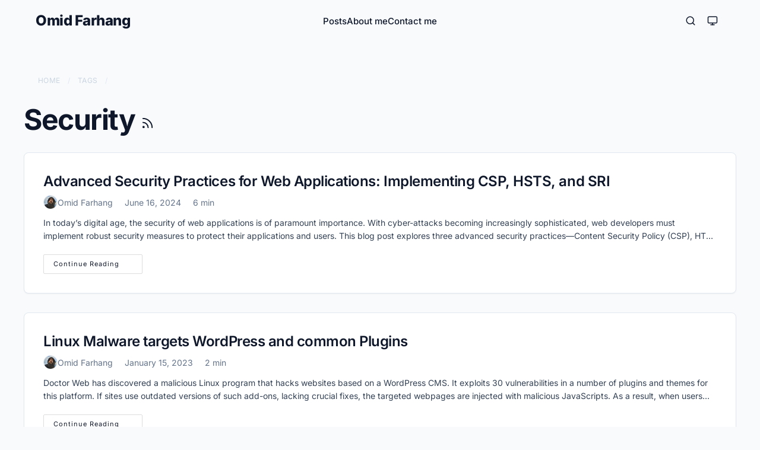

--- FILE ---
content_type: text/html; charset=utf-8
request_url: https://omid.dev/tags/security/
body_size: 8955
content:
<!doctype html><html lang=en dir=ltr><head><meta charset=utf-8><meta http-equiv=X-UA-Compatible content="IE=edge"><meta name=viewport content="width=device-width,initial-scale=1,shrink-to-fit=no"><meta name=robots content="index, follow"><title>Security | Omid Farhang</title><meta name=keywords content><meta name=description content="Omid Farhang, Fullstack Web Developer with expertise in Angular, Node.js, Linux, and networking. Skilled in high-performance web solutions and team leadership. Let's connect!"><meta name=author content="Omid Farhang"><link rel=canonical href=https://omid.dev/tags/security/><link crossorigin=anonymous href=/assets/css/stylesheet.4d6cfe018341cdaa80f13ef2fd82aa45c31c7a07784343cbcd2f6da4231cabc6.css integrity="sha256-TWz+AYNBzaqA8T7y/YKqRcMcegd4Q0PLzS9tpCMcq8Y=" rel="preload stylesheet" as=style><link rel=icon href=https://omid.dev/logo/favicon.ico><link rel=icon type=image/png sizes=16x16 href=https://omid.dev/logo/favicon-16x16.png><link rel=icon type=image/png sizes=32x32 href=https://omid.dev/logo/favicon-32x32.png><link rel=apple-touch-icon href=https://omid.dev/logo/apple-touch-icon.png><link rel=mask-icon href=https://omid.dev/logo/safari-pinned-tab.svg><link rel=manifest href=https://omid.dev/manifest.json><meta name=theme-color content="#2e2e33"><meta name=msapplication-TileColor content="#2e2e33"><link rel=alternate type=application/rss+xml href=https://omid.dev/tags/security/index.xml><link rel=alternate hreflang=en href=https://omid.dev/tags/security/><noscript><style>#theme-toggle,.top-link{display:none}</style><style>@media(prefers-color-scheme:dark){:root{--theme:rgb(29, 30, 32);--entry:rgb(46, 46, 51);--primary:rgb(218, 218, 219);--secondary:rgb(155, 156, 157);--tertiary:rgb(65, 66, 68);--content:rgb(196, 196, 197);--code-block-bg:rgb(46, 46, 51);--code-bg:rgb(55, 56, 62);--border:rgb(51, 51, 51)}.list{background:var(--theme)}.list:not(.dark)::-webkit-scrollbar-track{background:0 0}.list:not(.dark)::-webkit-scrollbar-thumb{border-color:var(--theme)}}</style></noscript><meta property="og:title" content="Security"><meta property="og:description" content="Omid Farhang, Fullstack Web Developer with expertise in Angular, Node.js, Linux, and networking. Skilled in high-performance web solutions and team leadership. Let's connect!"><meta property="og:type" content="website"><meta property="og:url" content="https://omid.dev/tags/security/"><meta property="og:image" content="https://omid.dev/opengraph/default_hu_1d865e6cd9c47f0a.jpg"><meta name=twitter:card content="summary_large_image"><meta name=twitter:image content="https://omid.dev/opengraph/default_hu_1d865e6cd9c47f0a.jpg"><meta name=twitter:title content="Security"><meta name=twitter:description content="Omid Farhang, Fullstack Web Developer with expertise in Angular, Node.js, Linux, and networking. Skilled in high-performance web solutions and team leadership. Let's connect!"><meta name=twitter:site content="@omidfarhangen"><script>var _paq=window._paq=window._paq||[];_paq.push(["trackPageView"]),_paq.push(["enableLinkTracking"]),function(){e="//analytics.omid.dev/",_paq.push(["setTrackerUrl",e+"matomo.php"]),_paq.push(["setSiteId","1"]);var e,n=document,t=n.createElement("script"),s=n.getElementsByTagName("script")[0];t.async=!0,t.src=e+"matomo.js",s.parentNode.insertBefore(t,s)}()</script></head><body class=list id=top><script>(function(){const e=localStorage.getItem("pref-theme")||"system";function t(e){if(document.body.classList.remove("theme-system"),e==="dark")document.body.classList.remove("theme-system"),document.body.classList.add("dark");else if(e==="light")document.body.classList.remove("theme-system"),document.body.classList.remove("dark");else{document.body.classList.add("theme-system");const e=window.matchMedia("(prefers-color-scheme: dark)").matches;e?document.body.classList.add("dark"):document.body.classList.remove("dark")}}t(e),window.matchMedia("(prefers-color-scheme: dark)").addEventListener("change",e=>{const t=localStorage.getItem("pref-theme")||"system";t==="system"&&(e.matches?document.body.classList.add("dark"):document.body.classList.remove("dark"))})})()</script><script>function toggleMenu(){const e=document.querySelector(".mobile-menu"),t=document.querySelector(".menu-toggle"),n=document.body;e.classList.toggle("active"),t.classList.toggle("active"),n.classList.toggle("menu-open")}document.addEventListener("DOMContentLoaded",()=>{const e=document.querySelector(".mobile-menu");e&&e.addEventListener("click",t=>{t.target===e&&e.classList.contains("active")&&toggleMenu()})}),window.addEventListener("scroll",function(){const e=document.querySelector(".header"),t=document.getElementById("scroll-progress");window.scrollY>0?e.classList.add("scrolled"):e.classList.remove("scrolled");const n=document.body.scrollTop||document.documentElement.scrollTop,s=document.documentElement.scrollHeight-document.documentElement.clientHeight,o=n/s*100;t&&(t.style.width=o+"%")})</script><header class=header><div class=nav-container><div class=logo><a href=https://omid.dev/ accesskey=h title="Omid Farhang (Alt + H)">Omid Farhang</a></div><nav class="nav-menu desktop-menu"><ul id=menu><li><a href=https://omid.dev/posts title=Posts><span>Posts</span></a></li><li><a href=https://omid.dev/about-me title="About me"><span>About me</span></a></li><li><a href=https://omid.dev/contact-me title="Contact me"><span>Contact me</span></a></li></ul></nav><div class=logo-switches><a class=search-button href=https://omid.dev/search><svg width="18" height="18" viewBox="0 0 24 24" fill="none" stroke="currentColor" stroke-width="2" stroke-linecap="round" stroke-linejoin="round"><circle cx="11" cy="11" r="8"/><line x1="21" y1="21" x2="16.65" y2="16.65"/></svg>
</a><button id=theme-toggle accesskey=t title="(Alt + T)">
<svg id="moon" width="24" height="18" viewBox="0 0 24 24" fill="none" stroke="currentColor" stroke-width="2" stroke-linecap="round" stroke-linejoin="round"><path d="M21 12.79A9 9 0 1111.21 3 7 7 0 0021 12.79z"/></svg>
<svg id="sun" width="24" height="18" viewBox="0 0 24 24" fill="none" stroke="currentColor" stroke-width="2" stroke-linecap="round" stroke-linejoin="round"><circle cx="12" cy="12" r="5"/><line x1="12" y1="1" x2="12" y2="3"/><line x1="12" y1="21" x2="12" y2="23"/><line x1="4.22" y1="4.22" x2="5.64" y2="5.64"/><line x1="18.36" y1="18.36" x2="19.78" y2="19.78"/><line x1="1" y1="12" x2="3" y2="12"/><line x1="21" y1="12" x2="23" y2="12"/><line x1="4.22" y1="19.78" x2="5.64" y2="18.36"/><line x1="18.36" y1="5.64" x2="19.78" y2="4.22"/></svg>
<svg id="system" width="24" height="18" viewBox="0 0 24 24" fill="none" stroke="currentColor" stroke-width="2" stroke-linecap="round" stroke-linejoin="round"><rect x="2" y="3" width="20" height="14" rx="2" ry="2"/><line x1="8" y1="21" x2="16" y2="21"/><line x1="12" y1="17" x2="12" y2="21"/></svg>
</button>
<button class=menu-toggle onclick=toggleMenu() aria-label=Menu>
<span></span>
<span></span>
<span></span></button></div></div><div id=scroll-progress></div></header><nav class=mobile-menu><ul id=mobile-menu-list><li><a href=https://omid.dev/posts><span>Posts</span></a></li><li><a href=https://omid.dev/about-me><span>About me</span></a></li><li><a href=https://omid.dev/contact-me><span>Contact me</span></a></li></ul></nav><main class=main><div class=posts-list-content><header class=page-header><nav class=breadcrumbs aria-label=breadcrumbs><ol itemscope itemtype=https://schema.org/BreadcrumbList><li itemprop=itemListElement itemscope itemtype=https://schema.org/ListItem><a itemprop=item href=https://omid.dev/><span itemprop=name><i class="fa-solid fa-house" aria-hidden=true></i> Home
</span></a><meta itemprop=position content="1"></li><li itemprop=itemListElement itemscope itemtype=https://schema.org/ListItem><a itemprop=item href=https://omid.dev/tags/><span itemprop=name>Tags</span>
</a><meta itemprop=position content="2"></li><li itemprop=itemListElement itemscope itemtype=https://schema.org/ListItem class=breadcrumb-item-current><span itemprop=name aria-current=page>Security</span>
<meta itemprop=position content="3"></li></ol></nav><h1>Security
<a href=/tags/security/index.xml title=RSS aria-label=RSS><svg viewBox="0 0 24 24" fill="none" stroke="currentColor" stroke-width="2" stroke-linecap="round" stroke-linejoin="round" height="23"><path d="M4 11a9 9 0 019 9"/><path d="M4 4a16 16 0 0116 16"/><circle cx="5" cy="19" r="1"/></svg></a></h1></header><article class="post-entry tag-entry"><header class=entry-header><a aria-label="post link to Advanced Security Practices for Web Applications: Implementing CSP, HSTS, and SRI" href=https://omid.dev/2024/06/16/advanced-security-practices-for-web-applications-implementing-csp-hsts-and-sri/><h2 class=entry-hint-parent>Advanced Security Practices for Web Applications: Implementing CSP, HSTS, and SRI</h2></a></header><footer class=entry-footer><span class="meta-item meta-author"><span class=screen-reader-text>Author:</span>
<img src=/images/bio-photo-150x150.jpg alt="Omid Farhang" class=post-meta-avatar>Omid Farhang
</span><span class="meta-item meta-date"><span class=screen-reader-text>Published:</span>
<i aria-hidden=true role=img class="far fa-calendar-alt"></i>
<span title="Jun 16, 2024 1:10 AM +03:30">June 16, 2024</span>
</span><span class="meta-item meta-reading-time"><span class=screen-reader-text>Reading Time:</span>
<i aria-hidden=true role=img class="fa-solid fa-stopwatch"></i>
<span>6 min</span>
</span><script>navigator.share&&document.addEventListener("DOMContentLoaded",()=>{const e=document.getElementById("share-native");e&&(e.style.display="flex")}),document.addEventListener("click",function(e){const t=document.querySelectorAll(".meta-item.dropdown");t.forEach(t=>{t.contains(e.target)||t.classList.remove("active")})})</script></footer><div class=entry-content><p>In today’s digital age, the security of web applications is of paramount importance. With cyber-attacks becoming increasingly sophisticated, web developers must implement robust security measures to protect their applications and users. This blog post explores three advanced security practices—Content Security Policy (CSP), HTTP Strict Transport Security (HSTS), and Subresource Integrity (SRI)—that can significantly enhance the security of web applications. We will delve into their implementation, use cases, and benefits, providing comprehensive guidance to help you secure your web applications effectively.
...</p></div><a class=entry-link aria-label="post link to Advanced Security Practices for Web Applications: Implementing CSP, HSTS, and SRI" href=https://omid.dev/2024/06/16/advanced-security-practices-for-web-applications-implementing-csp-hsts-and-sri/>Continue Reading
<span class=screen-reader-text>Advanced Security Practices for Web Applications: Implementing CSP, HSTS, and SRI</span><i class="fa fa-angle-right" aria-hidden=true role=img></i></a></article><article class="post-entry tag-entry"><header class=entry-header><a aria-label="post link to Linux Malware targets WordPress and common Plugins" href=https://omid.dev/2023/01/16/linux-malware-targets-wordPress-and-common-plugins/><h2 class=entry-hint-parent>Linux Malware targets WordPress and common Plugins</h2></a></header><footer class=entry-footer><span class="meta-item meta-author"><span class=screen-reader-text>Author:</span>
<img src=/images/bio-photo-150x150.jpg alt="Omid Farhang" class=post-meta-avatar>Omid Farhang
</span><span class="meta-item meta-date"><span class=screen-reader-text>Published:</span>
<i aria-hidden=true role=img class="far fa-calendar-alt"></i>
<span title="Jan 15, 2023 11:55 PM +03:30">January 15, 2023</span>
</span><span class="meta-item meta-reading-time"><span class=screen-reader-text>Reading Time:</span>
<i aria-hidden=true role=img class="fa-solid fa-stopwatch"></i>
<span>2 min</span>
</span><script>navigator.share&&document.addEventListener("DOMContentLoaded",()=>{const e=document.getElementById("share-native");e&&(e.style.display="flex")}),document.addEventListener("click",function(e){const t=document.querySelectorAll(".meta-item.dropdown");t.forEach(t=>{t.contains(e.target)||t.classList.remove("active")})})</script></footer><div class=entry-content><p>Doctor Web has discovered a malicious Linux program that hacks websites based on a WordPress CMS. It exploits 30 vulnerabilities in a number of plugins and themes for this platform. If sites use outdated versions of such add-ons, lacking crucial fixes, the targeted webpages are injected with malicious JavaScripts. As a result, when users click on any area of an attacked page, they are redirected to other sites.
What they can do? Upon their command, it is able to perform the following actions:
...</p></div><a class=entry-link aria-label="post link to Linux Malware targets WordPress and common Plugins" href=https://omid.dev/2023/01/16/linux-malware-targets-wordPress-and-common-plugins/>Continue Reading
<span class=screen-reader-text>Linux Malware targets WordPress and common Plugins</span><i class="fa fa-angle-right" aria-hidden=true role=img></i></a></article><article class="post-entry tag-entry"><header class=entry-header><a aria-label="post link to End of Microsoft Windows 7 security updates from today" href=https://omid.dev/2023/01/10/end-of-microsoft-windows-7-security-updates-since-jan10/><h2 class=entry-hint-parent>End of Microsoft Windows 7 security updates from today</h2></a></header><footer class=entry-footer><span class="meta-item meta-author"><span class=screen-reader-text>Author:</span>
<img src=/images/bio-photo-150x150.jpg alt="Omid Farhang" class=post-meta-avatar>Omid Farhang
</span><span class="meta-item meta-date"><span class=screen-reader-text>Published:</span>
<i aria-hidden=true role=img class="far fa-calendar-alt"></i>
<span title="Jan 10, 2023 5:56 PM +03:30">January 10, 2023</span>
</span><span class="meta-item meta-reading-time"><span class=screen-reader-text>Reading Time:</span>
<i aria-hidden=true role=img class="fa-solid fa-stopwatch"></i>
<span>1 min</span>
</span><script>navigator.share&&document.addEventListener("DOMContentLoaded",()=>{const e=document.getElementById("share-native");e&&(e.style.display="flex")}),document.addEventListener("click",function(e){const t=document.querySelectorAll(".meta-item.dropdown");t.forEach(t=>{t.contains(e.target)||t.classList.remove("active")})})</script></footer><div class=entry-content><p>Starting today, January 10th, Windows 7 Enterprise and Professional operating systems will no longer receive security updates. Thus, computers that still run these OS will no longer be protected against critical vulnerabilities.
Apart from the operating system itself, browsers (both Edge and third-party browsers), as well as services from other non-Microsoft vendors, such as NVIDIA, have confirmed that they have also stopped offering new security patches in Windows 7.
Actions to be taken You should upgrade your Microsoft Windows to newer versions, if your hardware does not support Windows 11, you may upgrade to Windows 10 or maybe consider switching to another Operation System like Linux.</p></div><a class=entry-link aria-label="post link to End of Microsoft Windows 7 security updates from today" href=https://omid.dev/2023/01/10/end-of-microsoft-windows-7-security-updates-since-jan10/>Continue Reading
<span class=screen-reader-text>End of Microsoft Windows 7 security updates from today</span><i class="fa fa-angle-right" aria-hidden=true role=img></i></a></article><article class="post-entry tag-entry"><header class=entry-header><a aria-label="post link to Farewell Lastpass, We don't need more data breach" href=https://omid.dev/2022/12/29/farewell-lastpass-we-dont-need-more-data-breach/><h2 class=entry-hint-parent>Farewell Lastpass, We don't need more data breach</h2></a></header><footer class=entry-footer><span class="meta-item meta-author"><span class=screen-reader-text>Author:</span>
<img src=/images/bio-photo-150x150.jpg alt="Omid Farhang" class=post-meta-avatar>Omid Farhang
</span><span class="meta-item meta-date"><span class=screen-reader-text>Published:</span>
<i aria-hidden=true role=img class="far fa-calendar-alt"></i>
<span title="Dec 29, 2022 1:21 AM +03:30">December 29, 2022</span>
</span><span class="meta-item meta-reading-time"><span class=screen-reader-text>Reading Time:</span>
<i aria-hidden=true role=img class="fa-solid fa-stopwatch"></i>
<span>2 min</span>
</span><script>navigator.share&&document.addEventListener("DOMContentLoaded",()=>{const e=document.getElementById("share-native");e&&(e.style.display="flex")}),document.addEventListener("click",function(e){const t=document.querySelectorAll(".meta-item.dropdown");t.forEach(t=>{t.contains(e.target)||t.classList.remove("active")})})</script></footer><div class=entry-content><p>You’ve heard it again and again: You need to use a password manager to generate strong, unique passwords and keep track of them for you. And if you finally took the plunge with a free and mainstream option, particularly during the 2010s, it was probably LastPass. For the security service’s 25.6 million users, though, the company made a worrying announcement last week: A security incident the firm previously reported on November 30 was actually a massive and concerning data breach that exposed encrypted password vaults—the crown jewels of any password manager—along with other user data.
...</p></div><a class=entry-link aria-label="post link to Farewell Lastpass, We don't need more data breach" href=https://omid.dev/2022/12/29/farewell-lastpass-we-dont-need-more-data-breach/>Continue Reading
<span class=screen-reader-text>Farewell Lastpass, We don't need more data breach</span><i class="fa fa-angle-right" aria-hidden=true role=img></i></a></article><article class="post-entry tag-entry"><header class=entry-header><a aria-label="post link to What you need to know about BERserk and Mozilla" href=https://omid.dev/2014/09/25/need-know-berserk-mozilla/><h2 class=entry-hint-parent>What you need to know about BERserk and Mozilla</h2></a></header><footer class=entry-footer><span class="meta-item meta-author"><span class=screen-reader-text>Author:</span>
<img src=/images/bio-photo-150x150.jpg alt="Omid Farhang" class=post-meta-avatar>Omid Farhang
</span><span class="meta-item meta-date"><span class=screen-reader-text>Published:</span>
<i aria-hidden=true role=img class="far fa-calendar-alt"></i>
<span title="Sep 25, 2014 10:10 PM Z">September 25, 2014</span>
</span><span class="meta-item meta-reading-time"><span class=screen-reader-text>Reading Time:</span>
<i aria-hidden=true role=img class="fa-solid fa-stopwatch"></i>
<span>1 min</span>
</span><script>navigator.share&&document.addEventListener("DOMContentLoaded",()=>{const e=document.getElementById("share-native");e&&(e.style.display="flex")}),document.addEventListener("click",function(e){const t=document.querySelectorAll(".meta-item.dropdown");t.forEach(t=>{t.contains(e.target)||t.classList.remove("active")})})</script></footer><div class=entry-content><p>The Intel Security Advanced Threat Research Team has discovered a critical signature forgery vulnerability in the Mozilla Network Security Services (NSS) crypto library that could allow malicious parties to set up fraudulent sites masquerading as legitimate businesses and other organizations.
The Mozilla NSS library, commonly utilized in the Firefox web browser, can also be found in Thunderbird, Seamonkey, and other Mozilla products. Dubbed “BERserk”, this vulnerability allows for attackers to forge RSA signatures, thereby allowing for the bypass of authentication to websites utilizing SSL/TLS. Given that certificates can be forged for any domain, this issue raises serious concerns around integrity and confidentiality as we traverse what we perceive to be secure websites.
...</p></div><a class=entry-link aria-label="post link to What you need to know about BERserk and Mozilla" href=https://omid.dev/2014/09/25/need-know-berserk-mozilla/>Continue Reading
<span class=screen-reader-text>What you need to know about BERserk and Mozilla</span><i class="fa fa-angle-right" aria-hidden=true role=img></i></a></article><article class="post-entry tag-entry"><header class=entry-header><a aria-label="post link to WordPress hardened with XSS, DoS and SSRF fixes" href=https://omid.dev/2013/06/25/wordpress-hardened-with-xss-dos-and-ssrf-fixes/><h2 class=entry-hint-parent>WordPress hardened with XSS, DoS and SSRF fixes</h2></a></header><footer class=entry-footer><span class="meta-item meta-author"><span class=screen-reader-text>Author:</span>
<img src=/images/bio-photo-150x150.jpg alt="Omid Farhang" class=post-meta-avatar>Omid Farhang
</span><span class="meta-item meta-date"><span class=screen-reader-text>Published:</span>
<i aria-hidden=true role=img class="far fa-calendar-alt"></i>
<span title="Jun 25, 2013 10:57 AM Z">June 25, 2013</span>
</span><span class="meta-item meta-reading-time"><span class=screen-reader-text>Reading Time:</span>
<i aria-hidden=true role=img class="fa-solid fa-stopwatch"></i>
<span>1 min</span>
</span><script>navigator.share&&document.addEventListener("DOMContentLoaded",()=>{const e=document.getElementById("share-native");e&&(e.style.display="flex")}),document.addEventListener("click",function(e){const t=document.querySelectorAll(".meta-item.dropdown");t.forEach(t=>{t.contains(e.target)||t.classList.remove("active")})})</script></footer><div class=entry-content><p>With the second security and maintenance release of WordPress 3.5, the developers of the popular open source blogging software have closed 12 bugs, seven of them security issues. In their announcement, the developers “strongly encourage” all users to update all their installations of the software to version 3.5.2 immediately. In addition to the fixed vulnerabilities, the new release also includes some proactive changes intended to harden the platform against attacks.
...</p></div><a class=entry-link aria-label="post link to WordPress hardened with XSS, DoS and SSRF fixes" href=https://omid.dev/2013/06/25/wordpress-hardened-with-xss-dos-and-ssrf-fixes/>Continue Reading
<span class=screen-reader-text>WordPress hardened with XSS, DoS and SSRF fixes</span><i class="fa fa-angle-right" aria-hidden=true role=img></i></a></article><article class="post-entry tag-entry"><header class=entry-header><a aria-label="post link to Apple closes QuickTime vulnerabilities on Windows" href=https://omid.dev/2013/05/23/apple-closes-quicktime-vulnerabilities-on-windows/><h2 class=entry-hint-parent>Apple closes QuickTime vulnerabilities on Windows</h2></a></header><footer class=entry-footer><span class="meta-item meta-author"><span class=screen-reader-text>Author:</span>
<img src=/images/bio-photo-150x150.jpg alt="Omid Farhang" class=post-meta-avatar>Omid Farhang
</span><span class="meta-item meta-date"><span class=screen-reader-text>Published:</span>
<i aria-hidden=true role=img class="far fa-calendar-alt"></i>
<span title="May 23, 2013 8:01 PM Z">May 23, 2013</span>
</span><span class="meta-item meta-reading-time"><span class=screen-reader-text>Reading Time:</span>
<i aria-hidden=true role=img class="fa-solid fa-stopwatch"></i>
<span>1 min</span>
</span><script>navigator.share&&document.addEventListener("DOMContentLoaded",()=>{const e=document.getElementById("share-native");e&&(e.style.display="flex")}),document.addEventListener("click",function(e){const t=document.querySelectorAll(".meta-item.dropdown");t.forEach(t=>{t.contains(e.target)||t.classList.remove("active")})})</script></footer><div class=entry-content><p>Apple has released a security update for its QuickTime media framework for Windows. Version 7.7.4 of the software closes 12 critical security holes causing memory corruption and buffer overflows when processing a number of media formats. The vulnerabilities affect Windows 7, Vista and XP SP2 or later and could be exploited to cause arbitrary code execution and application crashes.
The vulnerabilities affected the playback of MP3, H.263, H.264, TeXML, JPEG, QTIF, Sorenson Video and FPX files as well as the handling of dref, enof and mvhd atoms within the program. All of the problems were reported by researchers working with HP’s Zero Day Initiative, five of them by Tom Gallagher and Paul Bates from Microsoft.
...</p></div><a class=entry-link aria-label="post link to Apple closes QuickTime vulnerabilities on Windows" href=https://omid.dev/2013/05/23/apple-closes-quicktime-vulnerabilities-on-windows/>Continue Reading
<span class=screen-reader-text>Apple closes QuickTime vulnerabilities on Windows</span><i class="fa fa-angle-right" aria-hidden=true role=img></i></a></article><article class="post-entry tag-entry"><header class=entry-header><a aria-label="post link to Symantec vs AV-Comparatives, Which one do you trust?" href=https://omid.dev/2013/04/25/symantec-vs-av-comparatives-which-one-do-you-trust/><h2 class=entry-hint-parent>Symantec vs AV-Comparatives, Which one do you trust?</h2></a></header><footer class=entry-footer><span class="meta-item meta-author"><span class=screen-reader-text>Author:</span>
<img src=/images/bio-photo-150x150.jpg alt="Omid Farhang" class=post-meta-avatar>Omid Farhang
</span><span class="meta-item meta-date"><span class=screen-reader-text>Published:</span>
<i aria-hidden=true role=img class="far fa-calendar-alt"></i>
<span title="Apr 25, 2013 6:42 PM Z">April 25, 2013</span>
</span><span class="meta-item meta-reading-time"><span class=screen-reader-text>Reading Time:</span>
<i aria-hidden=true role=img class="fa-solid fa-stopwatch"></i>
<span>5 min</span>
</span><script>navigator.share&&document.addEventListener("DOMContentLoaded",()=>{const e=document.getElementById("share-native");e&&(e.style.display="flex")}),document.addEventListener("click",function(e){const t=document.querySelectorAll(".meta-item.dropdown");t.forEach(t=>{t.contains(e.target)||t.classList.remove("active")})})</script></footer><div class=entry-content><p>Cross-posted from PCMag SecurityWatch:
Last week independent antivirus lab AV-Comparatives released the results of an on-demand antivirus detection test. The fact that Microsoft came in near the bottom wasn’t big news; the fact that Symantec scored even lower was surprising indeed. In a blog post released today, Symantec decried the entire practice of performing on-demand malware scanning tests, calling it “misleading.”
In the early years of antivirus testing, every test was an on-demand scanning test. Researchers would assemble a collection of known malware, run a full scan, and record the percentage of samples detected. Modern labs work hard to devise tests that more closely reflect a user’s real-world experience, taking into account the fact that the vast majority of infections enter the computer from the Internet. Symantec contends that only the real-world sort of test is valid; I don’t entirely agree.
...</p></div><a class=entry-link aria-label="post link to Symantec vs AV-Comparatives, Which one do you trust?" href=https://omid.dev/2013/04/25/symantec-vs-av-comparatives-which-one-do-you-trust/>Continue Reading
<span class=screen-reader-text>Symantec vs AV-Comparatives, Which one do you trust?</span><i class="fa fa-angle-right" aria-hidden=true role=img></i></a></article><article class="post-entry tag-entry"><header class=entry-header><a aria-label="post link to Apple adds two-step verification option for Apple IDs" href=https://omid.dev/2013/03/23/apple-adds-two-step-verification-option-for-apple-ids/><h2 class=entry-hint-parent>Apple adds two-step verification option for Apple IDs</h2></a></header><footer class=entry-footer><span class="meta-item meta-author"><span class=screen-reader-text>Author:</span>
<img src=/images/bio-photo-150x150.jpg alt="Omid Farhang" class=post-meta-avatar>Omid Farhang
</span><span class="meta-item meta-date"><span class=screen-reader-text>Published:</span>
<i aria-hidden=true role=img class="far fa-calendar-alt"></i>
<span title="Mar 23, 2013 2:13 PM Z">March 23, 2013</span>
</span><span class="meta-item meta-reading-time"><span class=screen-reader-text>Reading Time:</span>
<i aria-hidden=true role=img class="fa-solid fa-stopwatch"></i>
<span>3 min</span>
</span><script>navigator.share&&document.addEventListener("DOMContentLoaded",()=>{const e=document.getElementById("share-native");e&&(e.style.display="flex")}),document.addEventListener("click",function(e){const t=document.querySelectorAll(".meta-item.dropdown");t.forEach(t=>{t.contains(e.target)||t.classList.remove("active")})})</script></footer><div class=entry-content><p>A new security option gives Apple’s customers a way to secure their Apple ID password using their phone.
Cross-posted from Cnet:
Apple today added an extra layer of security to its Apple ID system that can harden the password people use to log in to various Apple services.
Users with an Apple ID can now sign up for two-step verification of their password, a system that sends a four-digit passcode by text message to a user’s phone, and must be used on top of a regular password. In practice, this could keep an account from being compromised by an attacker, unless that person had access to the mobile device too.
...</p></div><a class=entry-link aria-label="post link to Apple adds two-step verification option for Apple IDs" href=https://omid.dev/2013/03/23/apple-adds-two-step-verification-option-for-apple-ids/>Continue Reading
<span class=screen-reader-text>Apple adds two-step verification option for Apple IDs</span><i class="fa fa-angle-right" aria-hidden=true role=img></i></a></article><article class="post-entry tag-entry"><header class=entry-header><a aria-label="post link to Google updates all Chrome editions" href=https://omid.dev/2012/11/29/google-updates-all-chrome-editions/><h2 class=entry-hint-parent>Google updates all Chrome editions</h2></a></header><footer class=entry-footer><span class="meta-item meta-author"><span class=screen-reader-text>Author:</span>
<img src=/images/bio-photo-150x150.jpg alt="Omid Farhang" class=post-meta-avatar>Omid Farhang
</span><span class="meta-item meta-date"><span class=screen-reader-text>Published:</span>
<i aria-hidden=true role=img class="far fa-calendar-alt"></i>
<span title="Nov 29, 2012 8:48 PM Z">November 29, 2012</span>
</span><span class="meta-item meta-reading-time"><span class=screen-reader-text>Reading Time:</span>
<i aria-hidden=true role=img class="fa-solid fa-stopwatch"></i>
<span>2 min</span>
</span><script>navigator.share&&document.addEventListener("DOMContentLoaded",()=>{const e=document.getElementById("share-native");e&&(e.style.display="flex")}),document.addEventListener("click",function(e){const t=document.querySelectorAll(".meta-item.dropdown");t.forEach(t=>{t.contains(e.target)||t.classList.remove("active")})})</script></footer><div class=entry-content><p>h-online: Google has updated the Stable, Beta and Developer Channels of the desktop version of its Chrome browser with a number of bug fixes and improvements. The Stable Channel update closes seven security vulnerabilities, three of them rated High, and includes bug fixes. New stable Chrome versions for iOS and Android have also been released and include minor improvements. The iOS version of the browser now supports Apple’s Passbook application.
...</p></div><a class=entry-link aria-label="post link to Google updates all Chrome editions" href=https://omid.dev/2012/11/29/google-updates-all-chrome-editions/>Continue Reading
<span class=screen-reader-text>Google updates all Chrome editions</span><i class="fa fa-angle-right" aria-hidden=true role=img></i></a></article><footer class=page-footer><nav class=pagination><a class=next href=https://omid.dev/tags/security/page/2/>Next&nbsp;&nbsp;»</a></nav></footer></div></main><footer class=footer><div class=footer-columns><div class="footer-column footer-hero"><img src=/images/bio-photo-150x150.jpg alt=Avatar><div class=bio>Software engineer, systems thinker, and lifelong learner. I work mainly in frontend engineering with Angular, alongside Linux, networking, and DevOps practices. This blog is where I explore technology, problem-solving, and health topics that shape how we live and work.</div></div><div class="footer-column footer-topics"><h3>Topics</h3><ul><li><i class="fas fa-chevron-right"></i>
<a href=https://omid.dev/categories/cozy-corner/>Cozy Corner</a></li><li><i class="fas fa-chevron-right"></i>
<a href=https://omid.dev/categories/electronics/>Electronics</a></li><li><i class="fas fa-chevron-right"></i>
<a href=https://omid.dev/categories/health/>Health</a></li><li><i class="fas fa-chevron-right"></i>
<a href=https://omid.dev/categories/techblog/>TechBlog</a></li></ul></div><div class="footer-column footer-recent-posts"><h3>Recent Posts</h3><ul><li><i class="fas fa-chevron-right"></i><div class=post-item><a href=https://omid.dev/2026/01/07/hidden-depletion-medication-side-effects/>The Hidden Depletion: My Journey from 14.2 A1c to Metabolic Recovery</a>
<span class=post-date>Jan 7, 2026</span></div></li><li><i class="fas fa-chevron-right"></i><div class=post-item><a href=https://omid.dev/2026/01/03/technical-founder-execution-playbook/>The Engineer’s Dilemma: Building a Startup When You Only Want to Code</a>
<span class=post-date>Jan 3, 2026</span></div></li><li><i class="fas fa-chevron-right"></i><div class=post-item><a href=https://omid.dev/2026/01/01/ship-of-theseus-react-to-angular/>Migrating from React to Angular: A 'Ship of Theseus' Case Study in Production</a>
<span class=post-date>Jan 1, 2026</span></div></li></ul></div><div class="footer-column footer-connect"><h3>Contact</h3><ul><li><i class="fas fa-envelope"></i>
<a href="/cdn-cgi/l/email-protection#412928012e2c28256f252437"><span class="__cf_email__" data-cfemail="acc4c5ecc3c1c5c882c8c9da">[email&#160;protected]</span></a></li><li><i class="fas fa-link"></i>
<a href=https://omid.dev/posts>Posts</a></li><li><i class="fas fa-link"></i>
<a href=https://omid.dev/resume>Resume</a></li></ul></div></div><div class=footer-social-wrapper><span class=follow-me>Follow Me</span><div class=footer-social-links><a href=https://linkedin.com/in/omidfarhang target=_blank rel="noopener noreferrer"><i class="fa-brands fa-linkedin"></i>
</a><a href=https://www.xing.com/profile/Omid_Farhang/ target=_blank rel="noopener noreferrer"><i class="fa-brands fa-xing"></i>
</a><a href=https://x.com/omidfarhangen target=_blank rel="noopener noreferrer"><i class="fa-brands fa-x-twitter"></i>
</a><a href=https://bsky.app/profile/omid.dev target=_blank rel="noopener noreferrer"><i class="fa-brands fa-bluesky"></i>
</a><a href=https://github.com/omidfarhang target=_blank rel="noopener noreferrer"><i class="fa-brands fa-github"></i>
</a><a href=https://mastodon.social/@omidfarhang target=_blank rel="noopener noreferrer"><i class="fa-brands fa-mastodon"></i>
</a><a href=https://instagram.com/omidfarhang target=_blank rel="noopener noreferrer"><i class="fa-brands fa-instagram"></i>
</a><a href=https://facebook.com/omidfarhang target=_blank rel="noopener noreferrer"><i class="fa-brands fa-facebook"></i>
</a><a href=https://t.me/omidfarhang target=_blank rel="noopener noreferrer"><i class="fa-brands fa-telegram"></i>
</a><a href=https://g.dev/omidfarhang target=_blank rel="noopener noreferrer"><i class="fa-brands fa-google"></i></a></div></div><div class=footer-bottom><div class=footer-copyright><span>© 2025 Omid Farhang | All rights reserved.</span></div><div class=footer-lang-switch><a href=https://omid.dev/ class=active title=English>🇺🇸</a><a href=https://omid.dev/fa/ title=فارسی>🇮🇷</a><a href=https://omid.dev/de/ title=Deutsch>🇩🇪</a></div></div></footer><a href=#top aria-label="go to top" title="Go to Top (Alt + G)" class=top-link id=top-link accesskey=g><svg viewBox="0 0 12 6" fill="currentColor"><path d="M12 6H0l6-6z"/></svg>
</a><script data-cfasync="false" src="/cdn-cgi/scripts/5c5dd728/cloudflare-static/email-decode.min.js"></script><script>let menu=document.getElementById("menu");menu&&(menu.scrollLeft=localStorage.getItem("menu-scroll-position"),menu.onscroll=function(){localStorage.setItem("menu-scroll-position",menu.scrollLeft)}),document.querySelectorAll('a[href^="#"]').forEach(e=>{e.addEventListener("click",function(e){e.preventDefault();var t=this.getAttribute("href").substr(1);window.matchMedia("(prefers-reduced-motion: reduce)").matches?document.querySelector(`[id='${decodeURIComponent(t)}']`).scrollIntoView():document.querySelector(`[id='${decodeURIComponent(t)}']`).scrollIntoView({behavior:"smooth"}),t==="top"?history.replaceState(null,null," "):history.pushState(null,null,`#${t}`)})})</script><script>var mybutton=document.getElementById("top-link");window.onscroll=function(){document.body.scrollTop>800||document.documentElement.scrollTop>800?(mybutton.style.visibility="visible",mybutton.style.opacity="1"):(mybutton.style.visibility="hidden",mybutton.style.opacity="0")}</script><script>document.getElementById("theme-toggle").addEventListener("click",()=>{const t=localStorage.getItem("pref-theme")||"system";let e;if(t==="system"?e="light":t==="light"?e="dark":e="system",localStorage.setItem("pref-theme",e),e==="dark")document.body.classList.remove("theme-system"),document.body.classList.add("dark");else if(e==="light")document.body.classList.remove("theme-system"),document.body.classList.remove("dark");else{document.body.classList.add("theme-system");const e=window.matchMedia("(prefers-color-scheme: dark)").matches;e?document.body.classList.add("dark"):document.body.classList.remove("dark")}})</script><script>const copyContent=async e=>{try{await navigator.clipboard.writeText(e),showToast("Copied to clipboard!")}catch(e){showToast("Failed to copy: ",e)}},showToast=e=>{const t=document.createElement("div");t.textContent=e,t.className="toast-message",document.body.appendChild(t),setTimeout(()=>{document.body.removeChild(t)},3e3)}</script><script defer src="https://static.cloudflareinsights.com/beacon.min.js/vcd15cbe7772f49c399c6a5babf22c1241717689176015" integrity="sha512-ZpsOmlRQV6y907TI0dKBHq9Md29nnaEIPlkf84rnaERnq6zvWvPUqr2ft8M1aS28oN72PdrCzSjY4U6VaAw1EQ==" data-cf-beacon='{"version":"2024.11.0","token":"ccd655353dc44171a1884ecdcec50d7f","r":1,"server_timing":{"name":{"cfCacheStatus":true,"cfEdge":true,"cfExtPri":true,"cfL4":true,"cfOrigin":true,"cfSpeedBrain":true},"location_startswith":null}}' crossorigin="anonymous"></script>
</body></html>